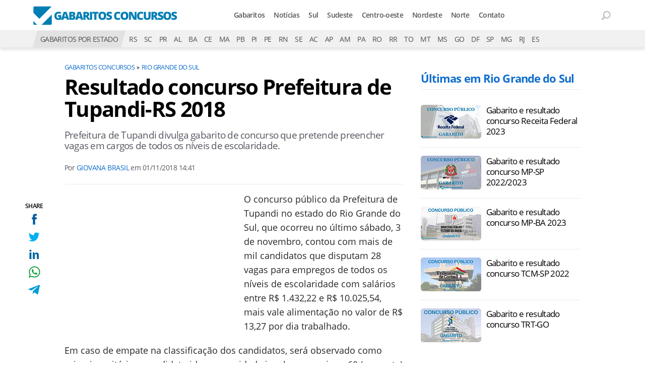

--- FILE ---
content_type: text/html; charset=UTF-8
request_url: https://www.gabaritosconcursos.com.br/rs/2018/resultado-concurso-prefeitura-de-tupandi-rs-2018
body_size: 8026
content:
<!DOCTYPE html>
<html lang="pt-BR">
    
        <head>
        <title>Resultado concurso Prefeitura de Tupandi-RS 2018</title>
        <meta charset="utf-8"><meta name="robots" content="index, follow, max-snippet:-1, max-image-preview:large, max-video-preview:-1" />
        <meta name="description" content="Prefeitura de Tupandi divulga gabarito de concurso que pretende preencher vagas em cargos de todos os níveis de escolaridade.
" />
        <meta name="keywords" content="gabarito prefeitura tupandi rs, prefeitura tupandi rs concurso" />
        <meta name="viewport" content="width=device-width, initial-scale=1.0">
        <meta name="theme-color" content="#165f9c">
        <meta property="fb:pages" content="193133414044664" />
        <meta property="fb:app_id" content="190514314326298" />
        <link rel="manifest" href="https://www.gabaritosconcursos.com.br/manifest.json">
        <link rel="alternate" type="application/rss+xml" title="Resultado concurso Prefeitura de Tupandi-RS 2018" href="https://www.gabaritosconcursos.com.br/rss/geral" />
        <link rel="canonical" href="https://www.gabaritosconcursos.com.br/rs/2018/resultado-concurso-prefeitura-de-tupandi-rs-2018" />
        <link rel="icon" type="image/png" sizes="96x96" href="https://www.gabaritosconcursos.com.br/template/imagem/logo/logo-96.png">
        <link rel="icon" type="image/png" sizes="48x48" href="https://www.gabaritosconcursos.com.br/template/imagem/logo/logo-48.png">
        <link rel="icon" type="image/png" sizes="32x32" href="https://www.gabaritosconcursos.com.br/template/imagem/logo/logo-32.png">
        <link rel="icon" type="image/png" sizes="16x16" href="https://www.gabaritosconcursos.com.br/template/imagem/logo/logo-16.png"><meta property="og:image" content="https://www.gabaritosconcursos.com.br/imagens/padrao/1/padrao.jpg" /><meta property="og:image:width" content="1400" /><meta property="og:image:height" content="788" /><meta property="og:image:alt" content="Resultado concurso Prefeitura de Tupandi-RS 2018" /><link rel="preconnect" href="https://www.google-analytics.com"><link rel="preconnect" href="https://adservice.google.com.br"><link rel="preconnect" href="https://adservice.google.com"><link rel="preconnect" href="https://securepubads.g.doubleclick.net"><link rel="preconnect" href="https://fonts.googleapis.com"><link rel="preconnect" href="https://fonts.gstatic.com"><link rel="preconnect" href="https://www.googletagmanager.com"><link rel="preload" href="https://www.gabaritosconcursos.com.br/template/m3/font/opensans/mem5YaGs126MiZpBA-UN7rgOUuhp.woff2" as="font" type="font/woff2" crossorigin><link rel="preload" href="https://www.gabaritosconcursos.com.br/template/m3/font/opensans/mem8YaGs126MiZpBA-UFVZ0b.woff2" as="font" type="font/woff2" crossorigin><link rel="preload" href="https://www.gabaritosconcursos.com.br/template/m3/font/opensans/mem5YaGs126MiZpBA-UNirkOUuhp.woff2" as="font" type="font/woff2" crossorigin><link rel="preload" href="https://www.gabaritosconcursos.com.br/template/m3/font/opensans/mem6YaGs126MiZpBA-UFUK0Zdc0.woff2" as="font" type="font/woff2" crossorigin>
            <script>
                const applicationServerKey = 'BH2fS055axNzIdf66Qotyz88gHPfcMbX77hzAEHvWGIYtsLgoVPbHB7th7tEbxUbR8TRjA0hACC9cQjH0JlNbEM';                
            </script><link rel="stylesheet preload" as="style" href="https://www.gabaritosconcursos.com.br/template/m3/css/style.css?v=1.90.2.39" ><link rel="stylesheet preload" as="style" href="https://www.gabaritosconcursos.com.br/template/css/style.css?v=1.90.2.39" ><link rel="stylesheet preload" as="style" href="https://www.gabaritosconcursos.com.br/template/css/grid.css?v=1.90.2.39" ><link rel="stylesheet preload" as="style" href="https://www.gabaritosconcursos.com.br/template/m3/css/popup.css?v=1.90.2.39" ><link rel="stylesheet preload" as="style" href="https://www.gabaritosconcursos.com.br/template/css/lista.css?v=1.90.2.39" ><link rel="stylesheet preload" as="style" href="https://www.gabaritosconcursos.com.br/template/m3/css/share.css?v=1.90.2.39" ><link rel="stylesheet preload" as="style" href="https://www.gabaritosconcursos.com.br/template/m3/css/rel-post.css?v=1.90.2.39" ><link rel="stylesheet preload" as="style" href="https://www.gabaritosconcursos.com.br/template/m3/css/post.css?v=1.90.2.39" ><link rel="stylesheet preload" as="style" href="https://www.gabaritosconcursos.com.br/template/css/post.css?v=1.90.2.39" ><link rel="stylesheet preload" as="style" href="https://www.gabaritosconcursos.com.br/template/m3/css/pop-web-push.css?v=1.90.2.39" ><link rel="amphtml" href="https://www.gabaritosconcursos.com.br/rs/2018/resultado-concurso-prefeitura-de-tupandi-rs-2018.amp">
        <script>
            var tempoReload         = 1800;
            var currentUser         = null;
            var popUserDataText     = "Utilizamos cookies essenciais e tecnologias semelhantes de acordo com nossa <a href='https://www.gabaritosconcursos.com.br/privacidade'>Política de Privacidade</a> e, ao continuar navegando, você concorda com estas condições.";
            var googletag           = googletag || {};
            
            googletag.cmd           = googletag.cmd || [];

            const siteName          = "Gabaritos Concursos";
            const siteUrl           = "https://www.gabaritosconcursos.com.br";
            const siteAuth          = "https://www.gabaritosconcursos.com.br/auth";
            const siteApi           = "https://api.gabaritosconcursos.com.br";
            const appId             = 3;
            const ajax_url          = "https://www.gabaritosconcursos.com.br/ajax_gabaritosconcursos.php";
            const load_ico          = '<span class="load-ico" ></span>';
            const searchPlaceholder = "Busque por gabaritos";
            const searchPartnerPub  = "partner-pub-5305121862343092:8550537407";
        </script>
            <script>
                const m3Targeting = "rs";
            </script>
            <script>
                const pageAds = [{"slotName":"\/6524261\/GC-336X280-TOPO-CONTEUDO","slotClass":"banner-336x280","elementId":"div-gpt-ad-1572023487071-0","sizes":[[336,280]]},{"slotName":"\/6524261\/GC-TEXTO-MEIO_1","slotClass":"banner-336x280 auto","elementId":"div-gpt-ad-1572023722877-1","sizes":[[300,250],[336,280]]},{"slotName":"\/6524261\/GC-300X600-LATERAL","slotClass":"banner-300x600 sticky","elementId":"div-gpt-ad-1572023556251-0","sizes":[[300,600]],"mediaSize":"(min-width: 768px)"}];
                const initialAds = ["div-gpt-ad-1572023487071-0"];
                const adSizeMapping = [];
            </script>
            <!-- Google Tag Manager -->
            <script>
                document.addEventListener('DOMContentLoaded', function() {
                    setTimeout(function(){
                        (function(w,d,s,l,i){w[l]=w[l]||[];w[l].push({'gtm.start':
                        new Date().getTime(),event:'gtm.js'});var f=d.getElementsByTagName(s)[0],
                        j=d.createElement(s),dl=l!='dataLayer'?'&l='+l:'';j.async=true;
                        //j.src='https://www.googletagmanager.com/gtm.js?id='+i+dl;
                        j.setAttribute('data-src', 'https://www.googletagmanager.com/gtm.js?id='+i+dl);
                        f.parentNode.insertBefore(j,f);
                        })(window,document,'script','dataLayer','GTM-P33ZH22');
                    }, 0);
                });
            </script>
            <!-- End Google Tag Manager -->
            <script defer data-src="https://www.gabaritosconcursos.com.br/template/m3/js/lazy/post.js?v=1.06.7.54"></script><script async data-src="https://www.gabaritosconcursos.com.br/template/m3/js/lazy/webpush.js?v=1.06.7.54"></script><script async data-src="https://www.gabaritosconcursos.com.br/template/m3/js/lazy/utils.js?v=1.06.7.54"></script><script async data-src="https://www.gabaritosconcursos.com.br/template/m3/js/script.js?v=1.06.7.54"></script><script async data-src="https://www.gabaritosconcursos.com.br/template/js/lazy/script.js?v=1.06.7.54"></script><script async data-src="https://securepubads.g.doubleclick.net/tag/js/gpt.js"></script><script async data-src="https://www.gabaritosconcursos.com.br/template/m3/js/lazy/m3midia.js?v=1.06.7.54"></script>
            <script>
                (() => {
                    let loadEvents = totalScripts = totalScriptsCarregados = {};
                    let runSetAttrSrcScript = true;

                    function attrScriptCarregado(element, tipo = undefined) {
                        totalScriptsCarregados['full']++;
                        if (tipo != undefined) {
                            totalScriptsCarregados[tipo]++;
                            if (totalScripts[tipo] == totalScriptsCarregados[tipo]) {
                                window.dispatchEvent(loadEvents[tipo]);
                            }
                        }
                        if (totalScripts['full'] == totalScriptsCarregados['full']) {
                            window.dispatchEvent(loadEvents['full']);
                        }
                    }

                    function setAttrSrcScriptNormal(element) {
                        element.onload = () => {
                            attrScriptCarregado(element, 'async');
                        };
                        element.setAttribute('src', element.getAttribute('data-src'));
                    }

                    function setAttrSrcScriptDefer(element) {
                        return new Promise((resolve, reject) => {
                            element.onload = () => {
                                attrScriptCarregado(element);
                                resolve(element);
                            };
                            element.setAttribute('src', element.getAttribute('data-src'));
                        });
                    }

                    async function setAttrSrcScript() {
                        if (runSetAttrSrcScript == true) {

                            loadEvents = {
                                async: new Event('lazyLoadScript'),
                                full: new Event('lazyLoadScriptFull')
                            };
        
                            totalScripts = {
                                async: document.querySelectorAll('script[data-src]:not([defer])').length,
                                full: document.querySelectorAll('script[data-src]:not([defer])').length + document.querySelectorAll('script[data-src][defer]').length
                            };

                            totalScriptsCarregados = {
                                async: 0,
                                full: 0
                            };
                            
                            runSetAttrSrcScript = false;
                            let arrayScripts = document.querySelectorAll('script[data-src]:not([defer])');
                            for (let i = 0; i < arrayScripts.length; i++) {
                                setAttrSrcScriptNormal(arrayScripts[i]);
                            }
                            let arrayScriptsDefer = document.querySelectorAll('script[data-src][defer]');
                            for (let i = 0; i < arrayScriptsDefer.length; i++) {
                                let element = arrayScriptsDefer[i];
                                await setAttrSrcScriptDefer(element);
                            }
                        }
                    }

                    window.addEventListener('mousemove', setAttrSrcScript);
                    window.addEventListener('focus', setAttrSrcScript);
                    window.addEventListener('scroll', setAttrSrcScript);
                    window.addEventListener('touchstart', setAttrSrcScript);
                    window.addEventListener('touchmove', setAttrSrcScript);
                })();
            </script>
            <script type="application/ld+json">
                {"@context":"https://schema.org/","@graph":[{"@type":"Organization","@id":"https://www.gabaritosconcursos.com.br#organization","name":"Gabaritos Concursos","url":"https://www.gabaritosconcursos.com.br","logo":{"@type":"ImageObject","@id":"https://www.gabaritosconcursos.com.br#logo","url":"https://www.gabaritosconcursos.com.br/template/imagem/logo/logo-256.png","width":256,"height":256,"caption":"Gabaritos Concursos"},"image":{"@id":"https://www.gabaritosconcursos.com.br#logo"},"sameAs":["https://www.facebook.com/gabaritosconcursos"]},{"@type":"WebSite","@id":"https://www.gabaritosconcursos.com.br#website","name":"Gabaritos Concursos","url":"https://www.gabaritosconcursos.com.br","publisher":{"@id":"https://www.gabaritosconcursos.com.br#organization"}},{"@type":"ImageObject","@id":"https://www.gabaritosconcursos.com.br/rs/2018/resultado-concurso-prefeitura-de-tupandi-rs-2018#primaryimage","inLanguage":"pt-BR","url":"https://www.gabaritosconcursos.com.br/imagens/padrao/1/padrao.jpg","contentUrl":"https://www.gabaritosconcursos.com.br/imagens/padrao/1/padrao.jpg","width":1400,"height":788},{"@type":"WebPage","@id":"https://www.gabaritosconcursos.com.br/rs/2018/resultado-concurso-prefeitura-de-tupandi-rs-2018#webpage","name":"Resultado concurso Prefeitura de Tupandi-RS 2018","url":"https://www.gabaritosconcursos.com.br/rs/2018/resultado-concurso-prefeitura-de-tupandi-rs-2018","inLanguage":"pt-BR","isPartOf":{"@id":"https://www.gabaritosconcursos.com.br#website"},"primaryImageOfPage":{"@id":"https://www.gabaritosconcursos.com.br/rs/2018/resultado-concurso-prefeitura-de-tupandi-rs-2018#primaryimage"}},{"@type":"BreadcrumbList","@id":"https://www.gabaritosconcursos.com.br/rs/2018/resultado-concurso-prefeitura-de-tupandi-rs-2018#breadcrumb","itemListElement":[[{"@type":"ListItem","position":0,"item":{"@type":"WebPage","@id":"https://www.gabaritosconcursos.com.br","url":"https://www.gabaritosconcursos.com.br","name":"Gabaritos Concursos"}},{"@type":"ListItem","position":1,"item":{"@type":"WebPage","@id":"https://www.gabaritosconcursos.com.br/rs","url":"https://www.gabaritosconcursos.com.br/rs","name":"Rio Grande do Sul"}}]]},{"@type":"Article","articleSection":"Rio Grande do Sul","isPartOf":{"@id":"https://www.gabaritosconcursos.com.br/rs/2018/resultado-concurso-prefeitura-de-tupandi-rs-2018#webpage"},"mainEntityOfPage":"https://www.gabaritosconcursos.com.br/rs/2018/resultado-concurso-prefeitura-de-tupandi-rs-2018#webpage","publisher":{"@id":"https://www.gabaritosconcursos.com.br#organization"},"headline":"Resultado concurso Prefeitura de Tupandi-RS 2018","image":{"@type":"ImageObject","url":"https://www.gabaritosconcursos.com.br/imagens/padrao/1/padrao.jpg","width":1400,"height":788},"datePublished":"2018-11-01T14:41:44-03:00","dateModified":"2018-11-01T14:41:44-03:00","alternativeHeadline":"Resultado concurso Prefeitura de Tupandi-RS 2018","thumbnailUrl":"https://www.gabaritosconcursos.com.br/imagens/padrao/1/padrao.jpg","author":{"@type":"Person","@id":"https://www.gabaritosconcursos.com.br/sobre/giovana-garin-brasil#author","name":"Giovana Brasil","description":"Jornalista que ama contar hist\u00f3rias e conhecer um pouco mais da humanidade. Apaixonada por s\u00e9ries, novelas e novas Aventuras. N\u00e3o tem medo de mudar de rumo e come\u00e7ar tudo de novo","url":"https://www.gabaritosconcursos.com.br/sobre/giovana-garin-brasil","sameAs":["https://www.facebook.com/giovana.brasil.98","https://www.twitter.com/giovanagbrasil","https://www.instagram.com/giovanagbrasil"],"image":{"@type":"ImageObject","@id":"https://www.gabaritosconcursos.com.br#personlogo","url":"https://www.gabaritosconcursos.com.br/imagens/adm_usuario/4335/giovana.jpg","caption":"Giovana Brasil"}},"description":"Prefeitura de Tupandi divulga gabarito de concurso que pretende preencher vagas em cargos de todos os n\u00edveis de escolaridade.\r\n","commentCount":0,"keywords":"gabarito prefeitura tupandi rs, prefeitura tupandi rs concurso","isAccessibleForFree":"True"}]}
             </script>
        <meta property="og:type" content="article" />
        <meta property="og:site_name" content="Gabaritos Concursos" />
        <meta property="og:title" content="Resultado concurso Prefeitura de Tupandi-RS 2018" />
        <meta property="og:description" content="Prefeitura de Tupandi divulga gabarito de concurso que pretende preencher vagas em cargos de todos os níveis de escolaridade.
" />
        <meta property="og:url" content="https://www.gabaritosconcursos.com.br/rs/2018/resultado-concurso-prefeitura-de-tupandi-rs-2018" />
        <meta property="article:publisher" content="https://www.facebook.com/gabaritosconcursos" />
        <meta property="article:tag" content="gabarito prefeitura tupandi rs, prefeitura tupandi rs concurso">
        <meta name="twitter:card" content="summary_large_image" />
        <meta name="twitter:title" content="Resultado concurso Prefeitura de Tupandi-RS 2018" />
        <meta name="twitter:image" content="https://www.gabaritosconcursos.com.br/imagens/padrao/1/padrao.jpg" />
        <meta name="twitter:site" content="@" />
        <meta name="twitter:description" content="Prefeitura de Tupandi divulga gabarito de concurso que pretende preencher vagas em cargos de todos os níveis de escolaridade.
" />

        <link rel="image_src" href="https://www.gabaritosconcursos.com.br/imagens/padrao/1/padrao.jpg" />
        </head>
        <body data-hash="a30de9eb0dd6ef8125c19498cabfb740" >
            <div id="main" class="center-content">
<header id="header">
    <div class="header-content">
        <div class="container">
            <div class="row">
                <div class="col-8 order-xl-1 col-xl-4">
        <div class="logo logo" >
            <a href="https://www.gabaritosconcursos.com.br" ><img loading="lazy" srcset="https://www.gabaritosconcursos.com.br/template/imagem/logo/logo.png 1x, https://www.gabaritosconcursos.com.br/template/imagem/logo/logo-2x.png 2x" width="290" height="50"  class="img " src="https://www.gabaritosconcursos.com.br/template/imagem/logo/logo.png" alt="Gabaritos Concursos" title="Gabaritos Concursos" />
            </a>
        </div>
                </div>
                <div class="col-2 order-xl-3 col-xl-2" >
                    <div class="wait-user-auth"></div>
                    <div class="icones-header">
                        
        <span class="busca-button toggle-active header-search icone icone-sm p-menu lupa-grey-sm"></span>
        <div id="busca-form" class="busca toggle-this-active"><div class="gcse-searchbox-only" data-resultsUrl="https://www.gabaritosconcursos.com.br/buscar?" ></div></div>
                    </div>
                </div>
                <div class="col-2 order-xl-2 pr-0 col-xl-6">
            <button class="toggle-active header-nav" aria-label="Menu"></button>
            <div class="menu-wrapper header-nav toggle-this-active" id="sidebar-header-nav" >
                <button class="close toggle-active" aria-label="Fechar menu"></button>
                <ul class="header-nav main-nav" ><li><a class="nav-item tg-menu" href="/gabaritos-recentes" >Gabaritos</a></li><li><a class="nav-item tg-menu" href="/noticias" >Notícias</a></li><li><a class="nav-item tg-menu" href="/regiao-sul" >Sul</a></li><li><a class="nav-item tg-menu" href="/regiao-sudeste" >Sudeste</a></li><li><a class="nav-item tg-menu" href="/regiao-centro-oeste" >Centro-oeste</a></li><li><a class="nav-item tg-menu" href="/regiao-nordeste" >Nordeste</a></li><li><a class="nav-item tg-menu" href="/regiao-norte" >Norte</a></li><li><a class="nav-item tg-menu" href="/contato" >Contato</a></li></ul>
            </div>

                </div>
            </div>
        </div>
    </div>
        <div class="estado-bar bg-grey-light">
            <div class="container">
                <ul class="estado-nav list-style-none">
                    <li class="d-none d-xl-block"><span class="titulo bg-grey">GABARITOS POR ESTADO</span></li><li><a class="nav-item tg-sm-menu" title="Rio Grande do Sul" href="https://www.gabaritosconcursos.com.br/rs">RS</a></li><li><a class="nav-item tg-sm-menu" title="Santa Catarina" href="https://www.gabaritosconcursos.com.br/sc">SC</a></li><li><a class="nav-item tg-sm-menu" title="Paraná" href="https://www.gabaritosconcursos.com.br/pr">PR</a></li><li><a class="nav-item tg-sm-menu" title="Alagoas" href="https://www.gabaritosconcursos.com.br/al">AL</a></li><li><a class="nav-item tg-sm-menu" title="Bahia" href="https://www.gabaritosconcursos.com.br/ba">BA</a></li><li><a class="nav-item tg-sm-menu" title="Ceará" href="https://www.gabaritosconcursos.com.br/ce">CE</a></li><li><a class="nav-item tg-sm-menu" title="Maranhão" href="https://www.gabaritosconcursos.com.br/ma">MA</a></li><li><a class="nav-item tg-sm-menu" title="Paraíba" href="https://www.gabaritosconcursos.com.br/pb">PB</a></li><li><a class="nav-item tg-sm-menu" title="Piauí" href="https://www.gabaritosconcursos.com.br/pi">PI</a></li><li><a class="nav-item tg-sm-menu" title="Pernambuco" href="https://www.gabaritosconcursos.com.br/pe">PE</a></li><li><a class="nav-item tg-sm-menu" title="Rio Grande do Norte" href="https://www.gabaritosconcursos.com.br/rn">RN</a></li><li><a class="nav-item tg-sm-menu" title="Sergipe" href="https://www.gabaritosconcursos.com.br/se">SE</a></li><li><a class="nav-item tg-sm-menu" title="Acre" href="https://www.gabaritosconcursos.com.br/ac">AC</a></li><li><a class="nav-item tg-sm-menu" title="Amapá" href="https://www.gabaritosconcursos.com.br/ap">AP</a></li><li><a class="nav-item tg-sm-menu" title="Amazonas" href="https://www.gabaritosconcursos.com.br/am">AM</a></li><li><a class="nav-item tg-sm-menu" title="Pará" href="https://www.gabaritosconcursos.com.br/pa">PA</a></li><li><a class="nav-item tg-sm-menu" title="Rondônia" href="https://www.gabaritosconcursos.com.br/ro">RO</a></li><li><a class="nav-item tg-sm-menu" title="Roraima" href="https://www.gabaritosconcursos.com.br/rr">RR</a></li><li><a class="nav-item tg-sm-menu" title="Tocantins" href="https://www.gabaritosconcursos.com.br/to">TO</a></li><li><a class="nav-item tg-sm-menu" title="Mato Grosso" href="https://www.gabaritosconcursos.com.br/mt">MT</a></li><li><a class="nav-item tg-sm-menu" title="Mato Grosso do Sul" href="https://www.gabaritosconcursos.com.br/ms">MS</a></li><li><a class="nav-item tg-sm-menu" title="Goiás" href="https://www.gabaritosconcursos.com.br/go">GO</a></li><li><a class="nav-item tg-sm-menu" title="Distrito Federal" href="https://www.gabaritosconcursos.com.br/df">DF</a></li><li><a class="nav-item tg-sm-menu" title="São Paulo" href="https://www.gabaritosconcursos.com.br/sp">SP</a></li><li><a class="nav-item tg-sm-menu" title="Minas Gerais" href="https://www.gabaritosconcursos.com.br/mg">MG</a></li><li><a class="nav-item tg-sm-menu" title="Rio de Janeiro" href="https://www.gabaritosconcursos.com.br/rj">RJ</a></li><li><a class="nav-item tg-sm-menu" title="Espírito Santo" href="https://www.gabaritosconcursos.com.br/es">ES</a></li>
                </ul>
            </div>
        </div>
</header><div class="d-block mb-4"></div>
<div class="container container-post">
    <div class="row">
        <div class="col-lg-8 pl-xl-0 mt-2" >
            <div class="share-vertical fixed">
                <span>SHARE</span>
                <ul>
                        <li>
            <span
                onclick="clearSocial(1278,'facebook=1');window.open('https://www.facebook.com/sharer/sharer.php?app_id=190514314326298&u=https%3A%2F%2Fwww.gabaritosconcursos.com.br%2Frs%2F2018%2Fresultado-concurso-prefeitura-de-tupandi-rs-2018%3Futm_source%3Dfacebook%26utm_medium%3DShareButton%26utm_campaign%3DRedesSociais','','width=600,height=400')"
                title="Compartilhe no Facebook"
                class="facebook facebook-sm share-btn icone icone-sm">
            </span></li>
                        <li>
            <span
                onclick="clearSocial(1278,'twitter=1');window.open('https://x.com/intent/tweet?text=Resultado+concurso+Prefeitura+de+Tupandi-RS+2018&url=https%3A%2F%2Fwww.gabaritosconcursos.com.br%2Frs%2F2018%2Fresultado-concurso-prefeitura-de-tupandi-rs-2018%3Futm_source%3Dtwitter%26utm_medium%3DShareButton%26utm_campaign%3DRedesSociais','','width=600,height=400')"
                title="Compartilhe no X"
                class="twitter twitter-sm share-btn icone icone-sm">
        </span></li>
                        <li>
            <span
                onclick="clearSocial(1278,'linkedin=1');window.open('https://www.linkedin.com/shareArticle?mini=true&url=https%3A%2F%2Fwww.gabaritosconcursos.com.br%2Frs%2F2018%2Fresultado-concurso-prefeitura-de-tupandi-rs-2018%3Futm_source%3Dlinkedin%26utm_medium%3DShareButton%26utm_campaign%3DRedesSociais&summary=Prefeitura+de+Tupandi+divulga+gabarito+de+concurso+que+pretende+preencher+vagas+em+cargos+de+todos+os+n%C3%ADveis+de+escolaridade.%0D%0A&title=Resultado+concurso+Prefeitura+de+Tupandi-RS+2018&source=gabaritosconcursos','','width=600,height=400')"
                title="Compartilhe no Linkedin"
                class="linkedin linkedin-sm share-btn icone icone-sm">
            </span></li>
                        <li>
            <span
                onclick="clearSocial(1278,'whatsapp=1');window.open('https://api.whatsapp.com/send?text=Resultado concurso Prefeitura de Tupandi-RS 2018 - https%3A%2F%2Fwww.gabaritosconcursos.com.br%2Frs%2F2018%2Fresultado-concurso-prefeitura-de-tupandi-rs-2018%3Futm_source%3Dwhatsapp%26utm_medium%3DShareButton%26utm_campaign%3DRedesSociais')"
                title="Compartilhe no Whatsapp"
                class="whatsapp whatsapp-sm share-btn icone icone-sm">
            </span></li>
                        <li>
            <span
                onclick="clearSocial(1278,'telegram=1');window.open('https://telegram.me/share/url?url=https%3A%2F%2Fwww.gabaritosconcursos.com.br%2Frs%2F2018%2Fresultado-concurso-prefeitura-de-tupandi-rs-2018%3Futm_source%3Dtelegram%26utm_medium%3DShareButton%26utm_campaign%3DRedesSociais&text=Resultado+concurso+Prefeitura+de+Tupandi-RS+2018');"
                title="Compartilhe no Telegram"
                class="telegram telegram-sm share-btn icone icone-sm">
            </span></li>
                </ul>
            </div>
        <ul class="breadcrumb"><li><a href="https://www.gabaritosconcursos.com.br">Gabaritos Concursos</a></li><li><a href="https://www.gabaritosconcursos.com.br/rs">Rio Grande do Sul</a></li>
        </ul>
        <div class="post-details" >
            <h1 class="title">Resultado concurso Prefeitura de Tupandi-RS 2018</h1>
            <p class="description">Prefeitura de Tupandi divulga gabarito de concurso que pretende preencher vagas em cargos de todos os níveis de escolaridade.
</p>
            <div class="post-info">
                <div class="text">
                    <span>Por</span>
                    <a href="https://www.gabaritosconcursos.com.br/sobre/giovana-garin-brasil" title="Posts de Giovana Brasil" rel="author" >Giovana Brasil</a>
                    em <time datetime="2018-11-01 14:41:44">01/11/2018 14:41</time>
                </div>
            </div>
        </div>
        <div class="post-content">
            
            <div class="content p402_premium">
                <div class="wrap-dw-slot-ad banner-336x280"><div class="dw-slot-ad" id="div-gpt-ad-1572023487071-0"></div></div><p>O concurso público da Prefeitura de Tupandi no estado do Rio Grande do Sul, que ocorreu no último sábado, 3 de novembro, contou com mais de mil candidatos que disputam 28 vagas para empregos de todos os níveis de escolaridade com salários entre R$ 1.432,22 e R$ 10.025,54, mais vale alimentação no valor de R$ 13,27 por dia trabalhado.</p>
<p>Em caso de empate na classificação dos candidatos, será observado como primeiro critério o candidato idoso, com idade igual ou superior a 60 (sessenta) anos, conforme Lei Federal nº 10.741/2003, o primeiro critério de desempate será de idade, dando-se preferência ao de idade mais elevada, nos termos do Art. 27, parágrafo único, da referida Lei, considerando a data de publicação do edital de abertura.</p>
<p>Permanecendo o empate, serão aplicados, sucessivamente, os critérios determinados abaixo, aplicados de acordo com o conteúdo programático/matérias da prova do cargo previsto no Anexo II e demais etapas correspondentes mencionadas no Anexo III:</p>
<p>- Maior pontuação na prova de Conhecimentos Específicos;</p>
<p>- Maior pontuação na prova de Língua Portuguesa;</p>
<p>- Maior pontuação na prova de Legislação/Estrutura e Funcionamento;</p>
<p>- Maior pontuação na prova de Fundamentos da Educação;</p>
<p>- Maior pontuação na prova de Legislação;</p>
<p>- Maior pontuação na prova de Informática;</p>
<p>- Maior pontuação na prova de Matemática;</p><div class="wrap-dw-slot-ad banner-336x280 auto"><div class="dw-slot-ad" id="div-gpt-ad-1572023722877-1"></div></div>
<p>- Maior pontuação na Prova Prática;</p>
<p>- Maior pontuação na Prova de Títulos;</p>
<p>Persistindo o empate, será realizado sorteio, noticiado com antecedência de três dias úteis, e realizado nas dependências da FUNDATEC, sendo este procedimento filmado e registrado em ata. Sendo assim, o cronograma disposto no edital terá suas datas alteradas.</p>
<p>A classificação dos candidatos obedecerá a ordem decrescente das notas obtidas nas Provas Teórico-objetiva, Prática e de Títulos (quando houver).</p>
<p>O Concurso Público tem o prazo de validade de dois anos, contado da publicação dos respectivos resultados finais, facultada a prorrogação desse prazo por uma vez, por igual período, a critério do Prefeito Municipal.</p>
<p><a href="http://www.fundatec.org.br/portal/concursos/index_concursos.php?concurso=484" rel="nofollow" target="_blank">Acompanhe a divulgação do resultado final do concurso público</a></p></p>            
            </div>
        </div><div class="share-mobile">
            <div class="share-horizontal">
                <span></span>
                <ul>
                        <li>
            <span
                onclick="clearSocial(1278,'facebook=1');window.open('https://www.facebook.com/sharer/sharer.php?app_id=190514314326298&u=https%3A%2F%2Fwww.gabaritosconcursos.com.br%2Frs%2F2018%2Fresultado-concurso-prefeitura-de-tupandi-rs-2018%3Futm_source%3Dfacebook%26utm_medium%3DShareButton%26utm_campaign%3DRedesSociais','','width=600,height=400')"
                title="Compartilhe no Facebook"
                class="facebook facebook-sm share-btn icone icone-sm">
            </span></li>
                        <li>
            <span
                onclick="clearSocial(1278,'twitter=1');window.open('https://x.com/intent/tweet?text=Resultado+concurso+Prefeitura+de+Tupandi-RS+2018&url=https%3A%2F%2Fwww.gabaritosconcursos.com.br%2Frs%2F2018%2Fresultado-concurso-prefeitura-de-tupandi-rs-2018%3Futm_source%3Dtwitter%26utm_medium%3DShareButton%26utm_campaign%3DRedesSociais','','width=600,height=400')"
                title="Compartilhe no X"
                class="twitter twitter-sm share-btn icone icone-sm">
        </span></li>
                        <li>
            <span
                onclick="clearSocial(1278,'linkedin=1');window.open('https://www.linkedin.com/shareArticle?mini=true&url=https%3A%2F%2Fwww.gabaritosconcursos.com.br%2Frs%2F2018%2Fresultado-concurso-prefeitura-de-tupandi-rs-2018%3Futm_source%3Dlinkedin%26utm_medium%3DShareButton%26utm_campaign%3DRedesSociais&summary=Prefeitura+de+Tupandi+divulga+gabarito+de+concurso+que+pretende+preencher+vagas+em+cargos+de+todos+os+n%C3%ADveis+de+escolaridade.%0D%0A&title=Resultado+concurso+Prefeitura+de+Tupandi-RS+2018&source=gabaritosconcursos','','width=600,height=400')"
                title="Compartilhe no Linkedin"
                class="linkedin linkedin-sm share-btn icone icone-sm">
            </span></li>
                        <li>
            <span
                onclick="clearSocial(1278,'whatsapp=1');window.open('https://api.whatsapp.com/send?text=Resultado concurso Prefeitura de Tupandi-RS 2018 - https%3A%2F%2Fwww.gabaritosconcursos.com.br%2Frs%2F2018%2Fresultado-concurso-prefeitura-de-tupandi-rs-2018%3Futm_source%3Dwhatsapp%26utm_medium%3DShareButton%26utm_campaign%3DRedesSociais')"
                title="Compartilhe no Whatsapp"
                class="whatsapp whatsapp-sm share-btn icone icone-sm">
            </span></li>
                        <li>
            <span
                onclick="clearSocial(1278,'telegram=1');window.open('https://telegram.me/share/url?url=https%3A%2F%2Fwww.gabaritosconcursos.com.br%2Frs%2F2018%2Fresultado-concurso-prefeitura-de-tupandi-rs-2018%3Futm_source%3Dtelegram%26utm_medium%3DShareButton%26utm_campaign%3DRedesSociais&text=Resultado+concurso+Prefeitura+de+Tupandi-RS+2018');"
                title="Compartilhe no Telegram"
                class="telegram telegram-sm share-btn icone icone-sm">
            </span></li>
                </ul>
            </div></div>
            <div class="col-12 order-5 mt-md-4 rel-relacionado">
        <h4 class="section-title d-none d-md-block mt-3 mb-4"  >Notícias relacionadas
        </h4>
                <div class="row relacionado lst-main com_img" >
                        <div class="list-item col-12 col-md-4 mb-3 mb-md-4" ><a class="image round-5 tg-rel-bottom" href="https://www.gabaritosconcursos.com.br/gabarito-e-resultado-concurso-venancio-aires-rs-2022" ><img loading="lazy" srcset="https://www.gabaritosconcursos.com.br/media/post/9770/144/venancio-aires-rs-gabarito.jpg 144w, https://www.gabaritosconcursos.com.br/media/post/9770/288/venancio-aires-rs-gabarito.jpg 2x, https://www.gabaritosconcursos.com.br/media/post/9770/221/venancio-aires-rs-gabarito.jpg 221w"sizes="(min-width: 576px) 221px,  144px" width="144" height="80"  class="img round-5 tg-rel-bottom" src="https://www.gabaritosconcursos.com.br/media/post/9770/144/venancio-aires-rs-gabarito.jpg" alt="Gabarito e resultado concurso Venâncio Aires-RS 2022" title="Gabarito e resultado concurso Venâncio Aires-RS 2022" /></a><div class="info info" ><span class="categoria cartola" ><a href="https://www.gabaritosconcursos.com.br/rs">Rio Grande do Sul</a></span><h4 ><a class="title tg-rel-bottom" href="https://www.gabaritosconcursos.com.br/gabarito-e-resultado-concurso-venancio-aires-rs-2022" >Gabarito e resultado concurso Venâncio Aires-RS 2022</a></h4><p class="description " >Prefeitura divulga gabarito de concurso que pretende preencher vagas em cargos de todos os níveis de escolaridade.</p></div>
                        </div>
                        <div class="list-item col-12 col-md-4 mb-3 mb-md-4" ><a class="image round-5 tg-rel-bottom" href="https://www.gabaritosconcursos.com.br/gabarito-concurso-da-prefeitura-de-alvorada-rs-2021" ><img loading="lazy" srcset="https://www.gabaritosconcursos.com.br/media/padrao/1/144/padrao.jpg 144w, https://www.gabaritosconcursos.com.br/media/padrao/1/288/padrao.jpg 2x, https://www.gabaritosconcursos.com.br/media/padrao/1/221/padrao.jpg 221w"sizes="(min-width: 576px) 221px,  144px" width="144" height="80"  class="img round-5 tg-rel-bottom" src="https://www.gabaritosconcursos.com.br/media/padrao/1/144/padrao.jpg" alt="Gabarito concurso da Prefeitura de Alvorada-RS 2021" title="Gabarito concurso da Prefeitura de Alvorada-RS 2021" /></a><div class="info info" ><span class="categoria cartola" ><a href="https://www.gabaritosconcursos.com.br/rs">Rio Grande do Sul</a></span><h4 ><a class="title tg-rel-bottom" href="https://www.gabaritosconcursos.com.br/gabarito-concurso-da-prefeitura-de-alvorada-rs-2021" >Gabarito concurso da Prefeitura de Alvorada-RS 2021</a></h4><p class="description " >Prefeitura de Alvorada divulga gabarito do concurso público que pretende preencher vagas de todos os níveis de escolaridade.</p></div>
                        </div>
                        <div class="list-item col-12 col-md-4 mb-3 mb-md-4" ><a class="image round-5 tg-rel-bottom" href="https://www.gabaritosconcursos.com.br/rs/gabarito-concurso-campo-bom-rs-2020-9702" ><img loading="lazy" srcset="https://www.gabaritosconcursos.com.br/media/padrao/1/144/padrao.jpg 144w, https://www.gabaritosconcursos.com.br/media/padrao/1/288/padrao.jpg 2x, https://www.gabaritosconcursos.com.br/media/padrao/1/221/padrao.jpg 221w"sizes="(min-width: 576px) 221px,  144px" width="144" height="80"  class="img round-5 tg-rel-bottom" src="https://www.gabaritosconcursos.com.br/media/padrao/1/144/padrao.jpg" alt="Gabarito concurso Campo Bom-RS 2020" title="Gabarito concurso Campo Bom-RS 2020" /></a><div class="info info" ><span class="categoria cartola" ><a href="https://www.gabaritosconcursos.com.br/rs">Rio Grande do Sul</a></span><h4 ><a class="title tg-rel-bottom" href="https://www.gabaritosconcursos.com.br/rs/gabarito-concurso-campo-bom-rs-2020-9702" >Gabarito concurso Campo Bom-RS 2020</a></h4><p class="description " >A Prefeitura de Campo Bom divulga gabarito de concurso que pretende preencher vagas em cargos Zelador e Guarda Municipal.</p></div>
                        </div>
                </div>
            </div>
        </div>
        <div class="col-lg-4 pl-sm-4 pr-sm-0 pt-4" >
        <h4 class="section-title "  ><a href="/rs" >Últimas em Rio Grande do Sul</a>
        </h4>
                <div class="row sidebar_recentes destaque " >
                        <div class="list-item list-item-sm col-lg-12" ><a class="image round-5 tg-sidebar" href="https://www.gabaritosconcursos.com.br/gabarito-e-resultado-concurso-receita-federal-2023" ><img loading="lazy" srcset="https://www.gabaritosconcursos.com.br/media/post/9776/120/receita-federal-gabaritos.jpg 120w, https://www.gabaritosconcursos.com.br/media/post/9776/240/receita-federal-gabaritos.jpg 2x"sizes=" 120px" width="120" height="68"  class="img round-5 tg-sidebar" src="https://www.gabaritosconcursos.com.br/media/post/9776/120/receita-federal-gabaritos.jpg" alt="Gabarito e resultado concurso Receita Federal 2023" title="Gabarito e resultado concurso Receita Federal 2023" /></a><span class="chamada chamada" ><span></span></span><a class="title title-sm tg-sidebar" href="https://www.gabaritosconcursos.com.br/gabarito-e-resultado-concurso-receita-federal-2023" >Gabarito e resultado concurso Receita Federal 2023</a><span class="border-grey my-3" ></span>
                        </div>
                        <div class="list-item list-item-sm col-lg-12" ><a class="image round-5 tg-sidebar" href="https://www.gabaritosconcursos.com.br/gabarito-e-resultado-concurso-mp-sp-2022-2023" ><img loading="lazy" srcset="https://www.gabaritosconcursos.com.br/media/post/9775/120/mp-sp-gabarito.jpg 120w, https://www.gabaritosconcursos.com.br/media/post/9775/240/mp-sp-gabarito.jpg 2x"sizes=" 120px" width="120" height="68"  class="img round-5 tg-sidebar" src="https://www.gabaritosconcursos.com.br/media/post/9775/120/mp-sp-gabarito.jpg" alt="Gabarito e resultado concurso MP-SP 2022/2023" title="Gabarito e resultado concurso MP-SP 2022/2023" /></a><span class="chamada chamada" ><span></span></span><a class="title title-sm tg-sidebar" href="https://www.gabaritosconcursos.com.br/gabarito-e-resultado-concurso-mp-sp-2022-2023" >Gabarito e resultado concurso MP-SP 2022/2023</a><span class="border-grey my-3" ></span>
                        </div>
                        <div class="list-item list-item-sm col-lg-12" ><a class="image round-5 tg-sidebar" href="https://www.gabaritosconcursos.com.br/gabarito-e-resultado-concurso-mp-ba-2023" ><img loading="lazy" srcset="https://www.gabaritosconcursos.com.br/media/post/9774/120/mp-ba-gabarito.jpg 120w, https://www.gabaritosconcursos.com.br/media/post/9774/240/mp-ba-gabarito.jpg 2x"sizes=" 120px" width="120" height="68"  class="img round-5 tg-sidebar" src="https://www.gabaritosconcursos.com.br/media/post/9774/120/mp-ba-gabarito.jpg" alt="Gabarito e resultado concurso MP-BA 2023" title="Gabarito e resultado concurso MP-BA 2023" /></a><span class="chamada chamada" ><span></span></span><a class="title title-sm tg-sidebar" href="https://www.gabaritosconcursos.com.br/gabarito-e-resultado-concurso-mp-ba-2023" >Gabarito e resultado concurso MP-BA 2023</a><span class="border-grey my-3" ></span>
                        </div>
                        <div class="list-item list-item-sm col-lg-12" ><a class="image round-5 tg-sidebar" href="https://www.gabaritosconcursos.com.br/gabarito-e-resultado-concurso-tcm-sp-2022" ><img loading="lazy" srcset="https://www.gabaritosconcursos.com.br/media/post/9773/120/tcm-sp-gabarito.jpg 120w, https://www.gabaritosconcursos.com.br/media/post/9773/240/tcm-sp-gabarito.jpg 2x"sizes=" 120px" width="120" height="68"  class="img round-5 tg-sidebar" src="https://www.gabaritosconcursos.com.br/media/post/9773/120/tcm-sp-gabarito.jpg" alt="Gabarito e resultado concurso TCM-SP 2022" title="Gabarito e resultado concurso TCM-SP 2022" /></a><span class="chamada chamada" ><span></span></span><a class="title title-sm tg-sidebar" href="https://www.gabaritosconcursos.com.br/gabarito-e-resultado-concurso-tcm-sp-2022" >Gabarito e resultado concurso TCM-SP 2022</a><span class="border-grey my-3" ></span>
                        </div>
                        <div class="list-item list-item-sm col-lg-12" ><a class="image round-5 tg-sidebar" href="https://www.gabaritosconcursos.com.br/gabarito-e-resultado-concurso-trt-go" ><img loading="lazy" srcset="https://www.gabaritosconcursos.com.br/media/post/9772/120/trt-go-gabarito.jpg 120w, https://www.gabaritosconcursos.com.br/media/post/9772/240/trt-go-gabarito.jpg 2x"sizes=" 120px" width="120" height="68"  class="img round-5 tg-sidebar" src="https://www.gabaritosconcursos.com.br/media/post/9772/120/trt-go-gabarito.jpg" alt="Gabarito e resultado concurso TRT-GO" title="Gabarito e resultado concurso TRT-GO" /></a><span class="chamada chamada" ><span></span></span><a class="title title-sm tg-sidebar" href="https://www.gabaritosconcursos.com.br/gabarito-e-resultado-concurso-trt-go" >Gabarito e resultado concurso TRT-GO</a><span class="border-grey my-3" ></span>
                        </div>
                </div><div class="wrap-dw-slot-ad banner-300x600 sticky"><div class="dw-slot-ad" id="div-gpt-ad-1572023556251-0"></div></div>
        </div>
   </div>
</div>
<footer class="footer" id="footer">
    <div class="container">
        <div class="row px-0 py-2">
            <div class="col-12 mb-2 mb-sm-0"><ul class="footer-nav main-nav" ><li><a class="nav-item " href="/gabaritos-recentes" >Gabaritos</a></li><li><a class="nav-item " href="/sobre" >Sobre nós</a></li><li><a class="nav-item " href="/contato" >Contato</a></li></ul>
            </div>
            <div class="col-12 px-1 py-4">
                <div class="grupo-out mx-auto">
            <div class="box-m3">
                <a  target="_blank" rel="nofollow noreferrer noopener"  href="https://www.desenvolveweb.com.br" class="grupo" ><img loading="lazy" srcset="https://www.gabaritosconcursos.com.br/template/m3/logo/dw.png 1x, https://www.gabaritosconcursos.com.br/template/m3/logo/dw-2x.png 2x" width="134" height="76"  class="img " src="https://www.gabaritosconcursos.com.br/template/m3/logo/dw.png" alt="Desenvolve Web" title="Desenvolve Web" />
                </a>
                <p>Gabaritos Concursos &copy; 2013 - 2026 - Um site do grupo</p>
            </div>
                </div>
            </div>
        </div>
    </div>
</footer>
            </div>
        <script async src="https://www.gabaritosconcursos.com.br/template/m3/js/popup.js" ></script>
        <script> var m3MidiaPopups = [] </script><script async data-src="https://pagead2.googlesyndication.com/pagead/js/adsbygoogle.js?client=ca-pub-5305121862343092" crossorigin="anonymous"></script>    <script defer src="https://static.cloudflareinsights.com/beacon.min.js/vcd15cbe7772f49c399c6a5babf22c1241717689176015" integrity="sha512-ZpsOmlRQV6y907TI0dKBHq9Md29nnaEIPlkf84rnaERnq6zvWvPUqr2ft8M1aS28oN72PdrCzSjY4U6VaAw1EQ==" data-cf-beacon='{"version":"2024.11.0","token":"644d975e19d447faa1d3e056b15083a1","r":1,"server_timing":{"name":{"cfCacheStatus":true,"cfEdge":true,"cfExtPri":true,"cfL4":true,"cfOrigin":true,"cfSpeedBrain":true},"location_startswith":null}}' crossorigin="anonymous"></script>
</body>
</html>
